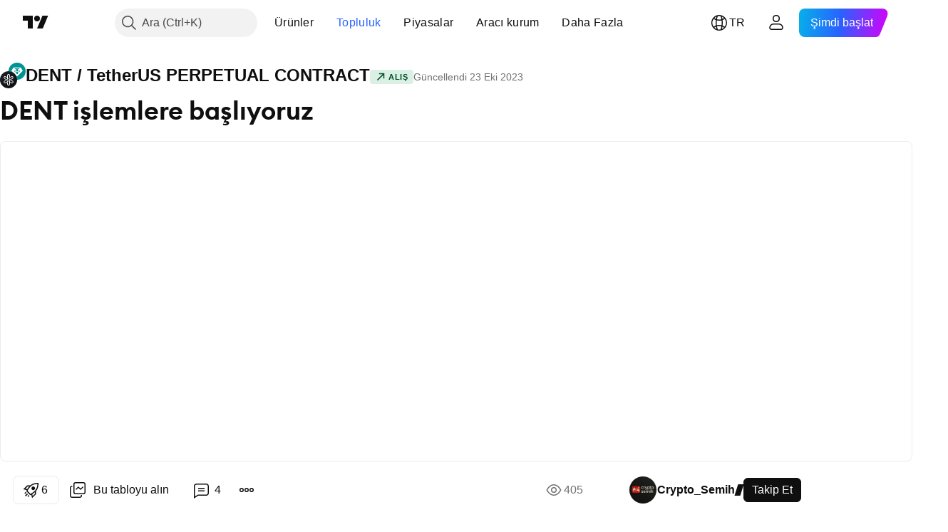

--- FILE ---
content_type: image/svg+xml
request_url: https://s3-symbol-logo.tradingview.com/crypto/XTVCDENT.svg
body_size: 602
content:
<!-- by TradingView --><svg width="18" height="18" viewBox="0 0 18 18" xmlns="http://www.w3.org/2000/svg"><path fill="url(#azdjtkbsd)" d="M0 0h18v18H0z"/><path d="M8.29 9.12v-4.7c0-.42.3-.75.71-.75.42 0 .71.33.71.75V6.6c.25-.18.52-.39.72-.62V4.42C10.43 3.63 9.79 3 9 3c-.79 0-1.43.63-1.43 1.42v3.5c0 .5.31.95.72 1.2Z" fill="#fff"/><path d="m8.56 8.41 3.78-2.35c.33-.2.75-.08.95.27.19.36.07.82-.26 1.03l-1.75 1.09c.26.12.53.21.8.26l1.26-.78c.63-.39.85-1.25.48-1.93a1.27 1.27 0 0 0-1.8-.52l-2.8 1.75c-.42.26-.65.71-.66 1.18Z" fill="#fff"/><path d="m13.34 10.07-2.81-1.75c-.41-.26-.9-.25-1.28-.03l3.78 2.36c.33.2.45.66.26 1.02a.67.67 0 0 1-.95.27l-1.75-1.09c.02.3.09.6.18.9l1.26.77c.63.4 1.43.16 1.8-.52.36-.68.14-1.54-.49-1.93Z" fill="#fff"/><path d="M9.71 8.88v4.7c0 .42-.3.75-.71.75-.42 0-.71-.33-.71-.75V11.4c-.25.18-.52.4-.72.62v1.56c0 .79.64 1.42 1.43 1.42.79 0 1.43-.63 1.43-1.42v-3.5c0-.5-.31-.95-.72-1.2Z" fill="#fff"/><path d="m9.44 9.59-3.78 2.35a.67.67 0 0 1-.95-.27.78.78 0 0 1 .26-1.02l1.75-1.1a3.26 3.26 0 0 0-.8-.26l-1.26.78c-.63.39-.85 1.25-.48 1.93.36.68 1.16.91 1.8.52l2.8-1.75c.42-.26.65-.71.66-1.18Z" fill="#fff"/><path d="m4.66 7.94 2.81 1.75c.41.25.9.24 1.28.02L4.97 7.36a.78.78 0 0 1-.26-1.03c.2-.35.62-.48.95-.27l1.75 1.09c-.02-.3-.09-.6-.18-.89l-1.26-.78a1.26 1.26 0 0 0-1.8.52c-.36.68-.14 1.54.49 1.94Z" fill="#fff"/><defs><linearGradient id="azdjtkbsd" x1="3.35" y1="3.12" x2="21.9" y2="24.43" gradientUnits="userSpaceOnUse"><stop stop-color="#1A1E21"/><stop offset="1" stop-color="#06060A"/></linearGradient></defs></svg>